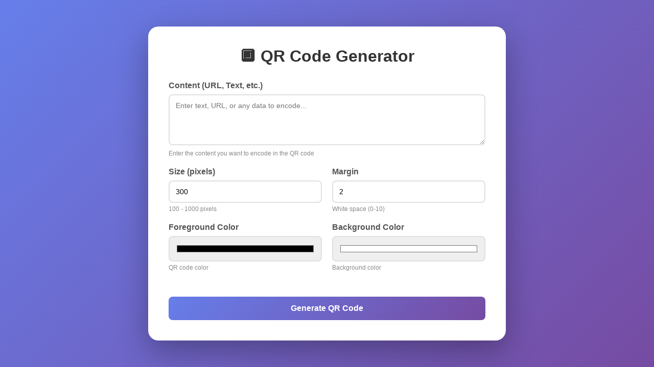

--- FILE ---
content_type: text/html; charset=UTF-8
request_url: http://orqr.com/
body_size: 2909
content:

<!DOCTYPE html>
<html lang="en">
<head>
    <meta charset="UTF-8">
    <meta name="viewport" content="width=device-width, initial-scale=1.0">
    
    <!-- Primary Meta Tags -->
    <title>Free QR Code Generator | Create Custom QR Codes Online - ORQR.com</title>
    <meta name="title" content="Free QR Code Generator | Create Custom QR Codes Online - ORQR.com">
    <meta name="description" content="Generate free QR codes instantly with ORQR.com. Create custom QR codes for URLs, text, and more. Download high-quality QR codes with customizable colors and sizes. No registration required.">
    <meta name="keywords" content="free qr code generator, qr code maker, create qr code, custom qr code, qr code online, download qr code, qr generator free, qr code creator, make qr code">
    <meta name="author" content="ORQR.com">
    <meta name="robots" content="index, follow">
    <link rel="canonical" href="https://orqr.com/">
    
    <!-- Open Graph / Facebook -->
    <meta property="og:type" content="website">
    <meta property="og:url" content="https://orqr.com/">
    <meta property="og:title" content="Free QR Code Generator | Create Custom QR Codes Online - ORQR.com">
    <meta property="og:description" content="Generate free QR codes instantly with ORQR.com. Create custom QR codes for URLs, text, and more. Download high-quality QR codes with customizable colors and sizes.">
    <meta property="og:image" content="https://orqr.com/og-image.png">
    <meta property="og:site_name" content="ORQR">
    
    <!-- Twitter -->
    <meta property="twitter:card" content="summary_large_image">
    <meta property="twitter:url" content="https://orqr.com/">
    <meta property="twitter:title" content="Free QR Code Generator | Create Custom QR Codes Online - ORQR.com">
    <meta property="twitter:description" content="Generate free QR codes instantly with ORQR.com. Create custom QR codes for URLs, text, and more. Download high-quality QR codes with customizable colors and sizes.">
    <meta property="twitter:image" content="https://orqr.com/twitter-image.png">
    
    <!-- Additional SEO Tags -->
    <meta name="language" content="English">
    <meta name="revisit-after" content="7 days">
    <meta name="distribution" content="global">
    <meta name="rating" content="general">
    <meta http-equiv="X-UA-Compatible" content="IE=edge">
    
    <!-- Favicon -->
    <link rel="icon" type="image/png" sizes="32x32" href="/favicon-32x32.png">
    <link rel="icon" type="image/png" sizes="16x16" href="/favicon-16x16.png">
    <link rel="apple-touch-icon" sizes="180x180" href="/apple-touch-icon.png">
    
    <!-- Schema.org Structured Data -->
    <script type="application/ld+json">
    {
      "@context": "https://schema.org",
      "@type": "WebApplication",
      "name": "ORQR - Free QR Code Generator",
      "url": "https://orqr.com",
      "description": "Free online QR code generator with customization options. Create and download QR codes instantly.",
      "applicationCategory": "UtilityApplication",
      "operatingSystem": "Any",
      "offers": {
        "@type": "Offer",
        "price": "0",
        "priceCurrency": "USD"
      },
      "featureList": [
        "Custom QR code colors",
        "Adjustable size and margin",
        "Instant QR code generation",
        "Free download",
        "No registration required"
      ]
    }
    </script>
    
    <style>
        * {
            margin: 0;
            padding: 0;
            box-sizing: border-box;
        }
        
        body {
            font-family: 'Segoe UI', Tahoma, Geneva, Verdana, sans-serif;
            background: linear-gradient(135deg, #667eea 0%, #764ba2 100%);
            min-height: 100vh;
            padding: 20px;
            display: flex;
            justify-content: center;
            align-items: center;
        }
        
        .container {
            background: white;
            border-radius: 20px;
            padding: 40px;
            max-width: 700px;
            width: 100%;
            box-shadow: 0 20px 60px rgba(0,0,0,0.3);
        }
        
        h1 {
            color: #333;
            margin-bottom: 30px;
            text-align: center;
            font-size: 2em;
        }
        
        .form-group {
            margin-bottom: 20px;
        }
        
        label {
            display: block;
            margin-bottom: 8px;
            color: #555;
            font-weight: 600;
        }
        
        input[type="text"],
        textarea,
        select,
        input[type="number"],
        input[type="color"] {
            width: 100%;
            padding: 12px;
            border: 2px solid #e0e0e0;
            border-radius: 8px;
            font-size: 14px;
            transition: border-color 0.3s;
        }
        
        input[type="color"] {
            height: 50px;
            cursor: pointer;
        }
        
        input:focus,
        textarea:focus,
        select:focus {
            outline: none;
            border-color: #667eea;
        }
        
        textarea {
            resize: vertical;
            min-height: 100px;
            font-family: inherit;
        }
        
        .options-grid {
            display: grid;
            grid-template-columns: 1fr 1fr;
            gap: 20px;
        }
        
        .color-grid {
            display: grid;
            grid-template-columns: 1fr 1fr;
            gap: 20px;
            margin-bottom: 20px;
        }
        
        button {
            width: 100%;
            padding: 14px;
            background: linear-gradient(135deg, #667eea 0%, #764ba2 100%);
            color: white;
            border: none;
            border-radius: 8px;
            font-size: 16px;
            font-weight: 600;
            cursor: pointer;
            transition: transform 0.2s;
            margin-top: 10px;
        }
        
        button:hover {
            transform: translateY(-2px);
        }
        
        button:active {
            transform: translateY(0);
        }
        
        .qr-result {
            margin-top: 30px;
            text-align: center;
            padding: 30px;
            background: #f8f9fa;
            border-radius: 12px;
        }
        
        .qr-result h2 {
            margin-bottom: 20px;
            color: #333;
        }
        
        .qr-result img {
            max-width: 100%;
            border: 3px solid #667eea;
            border-radius: 8px;
            margin-bottom: 20px;
            background: white;
            padding: 10px;
        }
        
        .download-btn {
            background: linear-gradient(135deg, #28a745 0%, #20c997 100%);
            text-decoration: none;
            display: inline-block;
            padding: 14px 30px;
            border-radius: 8px;
            color: white;
            font-weight: 600;
            transition: transform 0.2s;
        }
        
        .download-btn:hover {
            transform: translateY(-2px);
        }
        
        .help-text {
            font-size: 12px;
            color: #888;
            margin-top: 5px;
        }
        
        .error-message {
            background: #fee;
            border: 2px solid #fcc;
            color: #c00;
            padding: 15px;
            border-radius: 8px;
            margin-bottom: 20px;
        }
    </style>
</head>
<body>
    <div class="container">
        <h1>🔲 QR Code Generator</h1>
        
                
        <form method="POST">
            <div class="form-group">
                <label for="data">Content (URL, Text, etc.)</label>
                <textarea 
                    name="data" 
                    id="data" 
                    placeholder="Enter text, URL, or any data to encode..." 
                    required></textarea>
                <div class="help-text">Enter the content you want to encode in the QR code</div>
            </div>
            
            <div class="options-grid">
                <div class="form-group">
                    <label for="size">Size (pixels)</label>
                    <input 
                        type="number" 
                        name="size" 
                        id="size" 
                        min="100" 
                        max="1000" 
                        value="300">
                    <div class="help-text">100 - 1000 pixels</div>
                </div>
                
                <div class="form-group">
                    <label for="margin">Margin</label>
                    <input 
                        type="number" 
                        name="margin" 
                        id="margin" 
                        min="0" 
                        max="10" 
                        value="2">
                    <div class="help-text">White space (0-10)</div>
                </div>
            </div>
            
            <div class="color-grid">
                <div class="form-group">
                    <label for="fg_color">Foreground Color</label>
                    <input 
                        type="color" 
                        name="fg_color" 
                        id="fg_color" 
                        value="#000000">
                    <div class="help-text">QR code color</div>
                </div>
                
                <div class="form-group">
                    <label for="bg_color">Background Color</label>
                    <input 
                        type="color" 
                        name="bg_color" 
                        id="bg_color" 
                        value="#ffffff">
                    <div class="help-text">Background color</div>
                </div>
            </div>
            
            <button type="submit">Generate QR Code</button>
        </form>
        
            </div>
    
    <script>
        // Update color inputs to work with hex values
        document.querySelectorAll('input[type="color"]').forEach(input => {
            input.addEventListener('change', function() {
                this.value = this.value.toUpperCase();
            });
        });
    </script>
<script defer src="https://static.cloudflareinsights.com/beacon.min.js/vcd15cbe7772f49c399c6a5babf22c1241717689176015" integrity="sha512-ZpsOmlRQV6y907TI0dKBHq9Md29nnaEIPlkf84rnaERnq6zvWvPUqr2ft8M1aS28oN72PdrCzSjY4U6VaAw1EQ==" data-cf-beacon='{"version":"2024.11.0","token":"b9211f9020a440578b63a30da2bb6456","r":1,"server_timing":{"name":{"cfCacheStatus":true,"cfEdge":true,"cfExtPri":true,"cfL4":true,"cfOrigin":true,"cfSpeedBrain":true},"location_startswith":null}}' crossorigin="anonymous"></script>
</body>
</html>